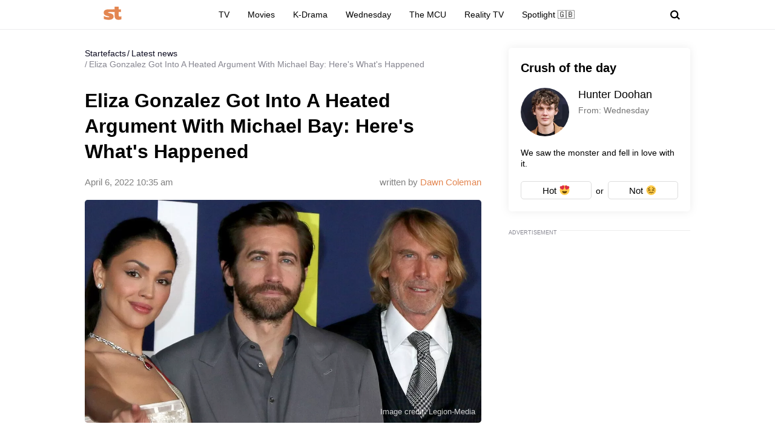

--- FILE ---
content_type: text/html; charset=utf-8
request_url: https://www.google.com/recaptcha/api2/aframe
body_size: 267
content:
<!DOCTYPE HTML><html><head><meta http-equiv="content-type" content="text/html; charset=UTF-8"></head><body><script nonce="awV0ig3uLTF3LStlXkunZA">/** Anti-fraud and anti-abuse applications only. See google.com/recaptcha */ try{var clients={'sodar':'https://pagead2.googlesyndication.com/pagead/sodar?'};window.addEventListener("message",function(a){try{if(a.source===window.parent){var b=JSON.parse(a.data);var c=clients[b['id']];if(c){var d=document.createElement('img');d.src=c+b['params']+'&rc='+(localStorage.getItem("rc::a")?sessionStorage.getItem("rc::b"):"");window.document.body.appendChild(d);sessionStorage.setItem("rc::e",parseInt(sessionStorage.getItem("rc::e")||0)+1);localStorage.setItem("rc::h",'1768635632192');}}}catch(b){}});window.parent.postMessage("_grecaptcha_ready", "*");}catch(b){}</script></body></html>

--- FILE ---
content_type: application/javascript; charset=utf-8
request_url: https://fundingchoicesmessages.google.com/f/AGSKWxW_eG6VFuwof7OQAh1RlKmjYxv4ZREfOvxUk0zW45rbaCFF41iErIXy_Q7OAqVIMMMKxgg9jdpv4Auet-B9lt1dbwhMHxWruWh_xOOSJBcafJLQekXYF3OfNZks9HZiAjM-hLA1j1hflIvj3qyrAHDccewxlJXnJGapxGowxojW_cttkWUDcBASp3kg/_/sponsored-content--ads/728x/AdForm_trackpoint__adsbgd._mid_ad.
body_size: -1290
content:
window['f6da9a2f-49d8-4bb0-9ccf-b66edd1eb8d5'] = true;